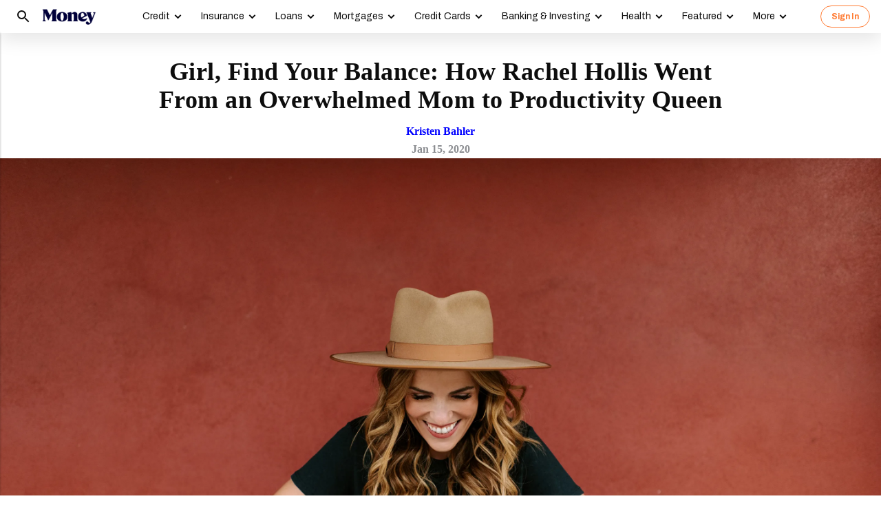

--- FILE ---
content_type: application/javascript; charset=UTF-8
request_url: https://money.com/money/dist/main.js?v=20260106
body_size: 6781
content:
!function(){"use strict";var e=function(e){return e.toLowerCase().replace(/[^a-zA-Z0-9]+(.)/g,(function(e,t){return t.toUpperCase()}))};var t=function(e){var t=parseFloat(getComputedStyle(e,null).height.replace("px",""));return isNaN(t)?e.getBoundingClientRect().height:t},n=function(e){return null===e.offsetParent},r=function(e,t){var n,r,i,o,a=arguments.length>2&&void 0!==arguments[2]?arguments[2]:{leading:!1,trailing:!0},c=0;a||(a={});var s=function(){c=!1===a.leading?0:Date.now(),n=null,o=e.apply(r,i),n||(r=i=null)},l=function(){var l=Date.now();c||!1!==a.leading||(c=l);var u=t-(l-c);return r=this,i=arguments,u<=0||u>t?(clearTimeout(n),n=null,c=l,o=e.apply(r,i),n||(r=i=null)):n||!1===a.trailing||(n=setTimeout(s,u)),o};return l.cancel=function(){clearTimeout(n),c=0,n=r=i=null},l},i=e,o=function(e){return e.reduce((function(e,t){return e.concat(t)}),[])},a=t,c=function(e){"loading"!==document.readyState?e():document.addEventListener("DOMContentLoaded",e)},s={instagram:function(e){return"https://api.instagram.com/oembed?url=https://instagr.am/p/".concat(e,"/&omitscript=true&maxwidth=600")},twitter:function(e){return"https://api.twitter.com/1/statuses/oembed.json?url=https://twitter.com/twitter/status/".concat(e,"&omitscript=true&maxwidth=520&align=center")},"facebook-post":function(e){return"https://apps.facebook.com/plugins/post/oembed.json/?url=".concat(e,"&omitscript=true")},"facebook-video":function(e){return"https://apps.facebook.com/plugins/video/oembed.json/?url=".concat(e,"&omitscript=true")}},l=function(e){var t,n=e,r=e.dataset.embedType,i=new XMLHttpRequest;e.dataset.embedId?t=s[r](encodeURIComponent(e.dataset.embedId)):e.dataset.embedUrl&&(t=s[r](encodeURIComponent(e.dataset.embedUrl))),i.open("GET","https://dfxzeh0f5bej2.cloudfront.net/"+t,!0),i.onreadystatechange=function(){if(4===i.readyState&&200===i.status){var e=JSON.parse(i.responseText);e.html&&(n.innerHTML=e.html,"twitter"===r&&void 0!==window.twttr?window.twttr.widgets.load(n):"instagram"===r&&void 0!==window.instgrm&&window.instgrm.Embeds.process())}},i.send(null)};function u(e){return u="function"==typeof Symbol&&"symbol"==typeof Symbol.iterator?function(e){return typeof e}:function(e){return e&&"function"==typeof Symbol&&e.constructor===Symbol&&e!==Symbol.prototype?"symbol":typeof e},u(e)}function d(e,t){for(var n=0;n<t.length;n++){var r=t[n];r.enumerable=r.enumerable||!1,r.configurable=!0,"value"in r&&(r.writable=!0),Object.defineProperty(e,f(r.key),r)}}function f(e){var t=function(e){if("object"!=u(e)||!e)return e;var t=e[Symbol.toPrimitive];if(void 0!==t){var n=t.call(e,"string");if("object"!=u(n))return n;throw new TypeError("@@toPrimitive must return a primitive value.")}return String(e)}(e);return"symbol"==u(t)?t:t+""}var m=function(){return function(e,t){return t&&d(e.prototype,t),Object.defineProperty(e,"prototype",{writable:!1}),e}((function e(){!function(e,t){if(!(e instanceof t))throw new TypeError("Cannot call a class as a function")}(this,e),this.slideIndex=1}),[{key:"plusSlides",value:function(e){this.slideIndex=this.slideIndex+e,this.showSlides(this.slideIndex)}},{key:"showSlides",value:function(e){var t,n=document.getElementsByClassName("img-wrapper");for(e>n.length&&(this.slideIndex=1),e<1&&(this.slideIndex=n.length),t=0;t<n.length;t++)n[t].style.display="none";var r=n[this.slideIndex-1].querySelector(".media-img img");n[this.slideIndex-1].style.display="block",r.src||(r.src=r.dataset.src),document.querySelector(".current.js-current").innerHTML=this.slideIndex,document.querySelector(".js-caption").innerHTML=r.alt}}])}();function p(t,n){return(t.dataset[e(n)]?t.dataset[e(n)].toString():"").replace(/"/g,"&quot;")}function v(){var t=document.querySelectorAll(".component.lazy-image");if("IntersectionObserver"in window){var r=new IntersectionObserver((function(t){t.forEach((function(t){if(t.isIntersecting){var i=t.target;i.classList.contains("rendered")||function(t){if(!n(t)){var r=t.dataset.src;if(r){var i=r,o=p(t,"alt"),a=p(t,"title"),c=t.dataset.width,s=document.createElement("img");s.addEventListener("error",(function(e){console.log("error loading ".concat(i,", replacing src with placeholder.")),s.src="/img/icons/generic-image.svg"}),{once:!0}),s.addEventListener("load",(function(){t.classList.add("image-loaded")}),{once:!0}),s.setAttribute("src",i),s.setAttribute("alt",o),s.setAttribute("title",a),c&&s.setAttribute("style","width: ".concat(c,"px")),t.classList.add("rendered");var l=t.querySelector(".js-image-link");l=l||t.querySelector(".js-inner-container");var u=t.dataset[e("element-width")];u&&(t.setAttribute("style","max-width: ".concat(u,"; width: 100%;")),l.setAttribute("style","width: 100%;"),s.setAttribute("style","width: 100%;")),l.insertBefore(s,l.firstChild)}}}(i),r.unobserve(i)}}))}),{rootMargin:"200px 0px 200px 0px"});t.forEach((function(e){r.observe(e)}))}}function h(e){return h="function"==typeof Symbol&&"symbol"==typeof Symbol.iterator?function(e){return typeof e}:function(e){return e&&"function"==typeof Symbol&&e.constructor===Symbol&&e!==Symbol.prototype?"symbol":typeof e},h(e)}function y(e,t){if(!(e instanceof t))throw new TypeError("Cannot call a class as a function")}function g(e,t){for(var n=0;n<t.length;n++){var r=t[n];r.enumerable=r.enumerable||!1,r.configurable=!0,"value"in r&&(r.writable=!0),Object.defineProperty(e,w(r.key),r)}}function b(e,t,n){return t&&g(e.prototype,t),n&&g(e,n),Object.defineProperty(e,"prototype",{writable:!1}),e}function w(e){var t=function(e){if("object"!=h(e)||!e)return e;var t=e[Symbol.toPrimitive];if(void 0!==t){var n=t.call(e,"string");if("object"!=h(n))return n;throw new TypeError("@@toPrimitive must return a primitive value.")}return String(e)}(e);return"symbol"==h(t)?t:t+""}var S=function(){return b((function e(){y(this,e),this.listeners=[]}),[{key:"addListener",value:function(e){this.listeners.push(e)}},{key:"publishTopic",value:function(){for(var e=0;e<this.listeners.length;e++)this.listeners[e].apply(this,arguments)}}])}(),L=function(){return b((function e(){y(this,e),this.topics={},this.topicId=-1}),[{key:"subscribe",value:function(e,t){if("function"!=typeof t||"string"!=typeof e)return!1;this.topics.hasOwnProperty(e)||(this.topics[e]=new S(e)),this.topics[e].addListener(t)}},{key:"publish",value:function(e,t){if(!this.topics.hasOwnProperty(e))return!1;try{this.topics[e].publishTopic(t)}catch(e){return console.error("publish event error: ",e),!0}return!0}},{key:"findTopic",value:function(e){return!!this.topics.hasOwnProperty(e)}}])}(),E=new L,k="global:click",T="global:scroll";function q(){Array.prototype.forEach.call(document.querySelectorAll(".component.line-clamp"),(function(e){if(e.classList.contains("clamped"))return null;var t,n,r,o=e.children[0];if(o){var c=a(e)<a(o)&&a(e)>0?a(e):(t=o,n=e.dataset.lines||3,r=getComputedStyle(t,null).fontSize,Math.floor(1.3*parseInt(r.replace("px",""),10))*n);if(e.classList.add("clamped"),a(o)>c&&function(e,t){for(var n=t,r=n/4;a(e)>n+r;)e.textContent=e.textContent.replace(/\W*\s(\S)*$/,"...")}(o,c),e.dataset.link){var s={aria:e.dataset[i("link-aria")]?e.dataset[i("link-aria")]:e.dataset.link,text:e.dataset.link,cms_id:e.dataset[i("cms-id")],extra_classes:e.dataset[i("extra-classes")]},l=' <a class="link-view '.concat(s.extra_classes,'" ').concat(s.cms_id&&'data-cms-id="'.concat(s.cms_id,'"'),' href="#" aria-label="').concat(s.aria,'">').concat(s.text,"</a>");o.appendChild(l)}}return null}))}function A(){var e=document.querySelector("header.navigation");e&&e.classList.toggle("menu-open")}function C(e,n,r){r||(r=0);var i=window.pageYOffset,o=i+Math.max(document.documentElement.clientHeight||0,innerHeight||0),a=e.getBoundingClientRect().top,c=a+t(e)+r;return!0===n?i<a&&o>c:a<=o&&c>=i}var x,I=-1,j=function(e){addEventListener("pageshow",(function(t){t.persisted&&(I=t.timeStamp,e(t))}),!0)},P=function(){var e=self.performance&&performance.getEntriesByType&&performance.getEntriesByType("navigation")[0];if(e&&e.responseStart>0&&e.responseStart<performance.now())return e},M=function(){var e=P();return e&&e.activationStart||0},O=function(e,t){var n=P(),r="navigate";return I>=0?r="back-forward-cache":n&&(document.prerendering||M()>0?r="prerender":document.wasDiscarded?r="restore":n.type&&(r=n.type.replace(/_/g,"-"))),{name:e,value:void 0===t?-1:t,rating:"good",delta:0,entries:[],id:"v4-".concat(Date.now(),"-").concat(Math.floor(8999999999999*Math.random())+1e12),navigationType:r}},H=function(e,t,n){try{if(PerformanceObserver.supportedEntryTypes.includes(e)){var r=new PerformanceObserver((function(e){Promise.resolve().then((function(){t(e.getEntries())}))}));return r.observe(Object.assign({type:e,buffered:!0},n||{})),r}}catch(e){}},_=function(e,t,n,r){var i,o;return function(a){t.value>=0&&(a||r)&&((o=t.value-(i||0))||void 0===i)&&(i=t.value,t.delta=o,t.rating=function(e,t){return e>t[1]?"poor":e>t[0]?"needs-improvement":"good"}(t.value,n),e(t))}},z=function(e){requestAnimationFrame((function(){return requestAnimationFrame((function(){return e()}))}))},R=function(e){document.addEventListener("visibilitychange",(function(){"hidden"===document.visibilityState&&e()}))},B=function(e){var t=!1;return function(){t||(e(),t=!0)}},N=-1,D=function(){return"hidden"!==document.visibilityState||document.prerendering?1/0:0},$=function(e){"hidden"===document.visibilityState&&N>-1&&(N="visibilitychange"===e.type?e.timeStamp:0,F())},U=function(){addEventListener("visibilitychange",$,!0),addEventListener("prerenderingchange",$,!0)},F=function(){removeEventListener("visibilitychange",$,!0),removeEventListener("prerenderingchange",$,!0)},W=function(){return N<0&&(N=D(),U(),j((function(){setTimeout((function(){N=D(),U()}),0)}))),{get firstHiddenTime(){return N}}},Y=function(e){document.prerendering?addEventListener("prerenderingchange",(function(){return e()}),!0):e()},G=[1800,3e3],J=[.1,.25],X=0,Z=1/0,K=0,Q=function(e){e.forEach((function(e){e.interactionId&&(Z=Math.min(Z,e.interactionId),K=Math.max(K,e.interactionId),X=K?(K-Z)/7+1:0)}))},V=function(){return x?X:performance.interactionCount||0},ee=function(){"interactionCount"in performance||x||(x=H("event",Q,{type:"event",buffered:!0,durationThreshold:0}))},te=[],ne=new Map,re=0,ie=[],oe=function(e){if(ie.forEach((function(t){return t(e)})),e.interactionId||"first-input"===e.entryType){var t=te[te.length-1],n=ne.get(e.interactionId);if(n||te.length<10||e.duration>t.latency){if(n)e.duration>n.latency?(n.entries=[e],n.latency=e.duration):e.duration===n.latency&&e.startTime===n.entries[0].startTime&&n.entries.push(e);else{var r={id:e.interactionId,latency:e.duration,entries:[e]};ne.set(r.id,r),te.push(r)}te.sort((function(e,t){return t.latency-e.latency})),te.length>10&&te.splice(10).forEach((function(e){return ne.delete(e.id)}))}}},ae=function(e){var t=self.requestIdleCallback||self.setTimeout,n=-1;return e=B(e),"hidden"===document.visibilityState?e():(n=t(e),R(e)),n},ce=[200,500],se=[2500,4e3],le={};new Date,function(e,t){t=t||{},function(e,t){t=t||{},Y((function(){var n,r=W(),i=O("FCP"),o=H("paint",(function(e){e.forEach((function(e){"first-contentful-paint"===e.name&&(o.disconnect(),e.startTime<r.firstHiddenTime&&(i.value=Math.max(e.startTime-M(),0),i.entries.push(e),n(!0)))}))}));o&&(n=_(e,i,G,t.reportAllChanges),j((function(r){i=O("FCP"),n=_(e,i,G,t.reportAllChanges),z((function(){i.value=performance.now()-r.timeStamp,n(!0)}))})))}))}(B((function(){var n,r=O("CLS",0),i=0,o=[],a=function(e){e.forEach((function(e){if(!e.hadRecentInput){var t=o[0],n=o[o.length-1];i&&e.startTime-n.startTime<1e3&&e.startTime-t.startTime<5e3?(i+=e.value,o.push(e)):(i=e.value,o=[e])}})),i>r.value&&(r.value=i,r.entries=o,n())},c=H("layout-shift",a);c&&(n=_(e,r,J,t.reportAllChanges),R((function(){a(c.takeRecords()),n(!0)})),j((function(){i=0,r=O("CLS",0),n=_(e,r,J,t.reportAllChanges),z((function(){return n()}))})),setTimeout(n,0))})))}(console.log),function(e,t){"PerformanceEventTiming"in self&&"interactionId"in PerformanceEventTiming.prototype&&(t=t||{},Y((function(){var n;ee();var r,i=O("INP"),o=function(e){ae((function(){e.forEach(oe);var t=function(){var e=Math.min(te.length-1,Math.floor((V()-re)/50));return te[e]}();t&&t.latency!==i.value&&(i.value=t.latency,i.entries=t.entries,r())}))},a=H("event",o,{durationThreshold:null!==(n=t.durationThreshold)&&void 0!==n?n:40});r=_(e,i,ce,t.reportAllChanges),a&&(a.observe({type:"first-input",buffered:!0}),R((function(){o(a.takeRecords()),r(!0)})),j((function(){re=V(),te.length=0,ne.clear(),i=O("INP"),r=_(e,i,ce,t.reportAllChanges)})))})))}(console.log),function(e,t){t=t||{},Y((function(){var n,r=W(),i=O("LCP"),o=function(e){t.reportAllChanges||(e=e.slice(-1)),e.forEach((function(e){e.startTime<r.firstHiddenTime&&(i.value=Math.max(e.startTime-M(),0),i.entries=[e],n())}))},a=H("largest-contentful-paint",o);if(a){n=_(e,i,se,t.reportAllChanges);var c=B((function(){le[i.id]||(o(a.takeRecords()),a.disconnect(),le[i.id]=!0,n(!0))}));["keydown","click"].forEach((function(e){addEventListener(e,(function(){return ae(c)}),!0)})),R(c),j((function(r){i=O("LCP"),n=_(e,i,se,t.reportAllChanges),z((function(){i.value=performance.now()-r.timeStamp,le[i.id]=!0,n(!0)}))}))}}))}(console.log);var ue={"embed-instagram":function(){var e="instagram-script";if(!document.getElementById(e)){var t=document.createElement("script");t.id=e,t.async=!0,t.defer=!0,t.src="//platform.instagram.com/en_US/embeds.js",document.body.appendChild(t)}Array.prototype.slice.call(document.getElementsByClassName("js-embed-instagram")).forEach((function(e){e.childNodes.length||l(e)}))},"embed-playbuzz":function(){if("undefined"==typeof PlayBuzz){var e=document.createElement("script");e.src="https://cdn.playbuzz.com/widget/feed.js",document.body.appendChild(e)}},"embed-twitter":function(){var e="twitter-script";if(!document.getElementById(e)){var t=document.createElement("script");t.id=e,t.src="//platform.twitter.com/widgets.js",document.body.appendChild(t)}Array.prototype.slice.call(document.getElementsByClassName("js-embed-twitter")).forEach((function(e){e.childNodes.length||l(e)}))},gallery:function(){var e=new m;e.showSlides(1),document.querySelector(".slide-nav .prev").addEventListener("click",(function(){return e.plusSlides(-1)})),document.querySelector(".slide-nav .next").addEventListener("click",(function(){return e.plusSlides(1)})),document.addEventListener("keyup",(function(t){switch(t.keyCode){case 37:return e.plusSlides(-1);case 39:return e.plusSlides(1);default:return null}}))},"lazy-image":function(){"loading"!==document.readyState?v():document.addEventListener("DOMContentLoaded",v)},"line-clamp":function(){E.subscribe("global:rerender-all",(function(){return q()})),q();var e=0,t=setInterval((function(){4===e&&window.clearInterval(t),e+=1,q()}),750)},"navigation-marquee":function(){var e=document.querySelector(".navigation-marquee");if(e){E.subscribe(k,(function(t){if("onetrust-consent-sdk"!==t.currentTarget.id){t.event;var n=t.$target.closest("button");if(n){Array.prototype.forEach.call(e.querySelectorAll("[data-class]"),(function(t){e.classList.remove(t.dataset.class)}));var r=n.dataset.class;e.classList.add(r)}}}));var n=e.querySelectorAll(".caption");E.subscribe(T,(function(){var r=!1;Array.prototype.forEach.call(n,(function(e){(function(e,n,r){r||(r=0);var i=window.pageYOffset,o=i+Math.max(document.documentElement.clientHeight||0,innerHeight||0),a=e.getBoundingClientRect().top,c=a+t(e)+r;return a<=o&&c>=i})(e,0,-35)&&(r=!0)})),r?e.classList.remove("scrolled"):e.classList.add("scrolled")}))}},"navigation-new":function(){E.subscribe(k,(function(e){e.event;var t=e.$target,n=(e.options,document.querySelector("header.navigation")),r=t.closest("header.navigation"),i=document.querySelector(".navigation .menu-footer");if(r){var o=t.closest("button");if(o)if(o.classList.contains("search")||o.classList.contains("close-search"))!function(){var e=document.querySelector("header.navigation");e&&(e.classList.toggle("search-open"),e.querySelector("input.search-field").focus())}();else if(o.classList.contains("menu"))A();else if(o.classList.contains("panel-toggle")){var a=o.closest(".section");a&&a.classList.add("open"),i&&i.classList.add("open");var c=n.querySelectorAll(".hamburger .section .panel-toggle");Array.prototype.forEach.call(c,(function(e){e.style.display="none"}))}else if(o.classList.contains("panel-back")){var s=o.closest(".section");s&&s.classList.remove("open"),i&&i.classList.remove("open");var l=n.querySelectorAll(".hamburger .section .panel-toggle");Array.prototype.forEach.call(l,(function(e){e.style.display="flex"}))}}}));var e=document.querySelector("#homepage-v2 .home-header .logo");e||(e=document.querySelector("#homepage-data-breach-header-v1 .logo svg"));var t=document.querySelector("header.navigation");e&&(E.subscribe(T,(function(){C(e,!1,-50)?t.classList.add("homepage-logo-visible"):t.classList.remove("homepage-logo-visible")})),C(e,!1,-50)?t.classList.add("homepage-logo-visible"):t.classList.remove("homepage-logo-visible")),setTimeout((function(){try{document.querySelector("header.navigation nav.main, header.navigation nav.menu").classList.add("can-animate")}catch(e){}}),0);var n=null;function r(e){var t=e.querySelector(".dropdown"),r=e.querySelector(".dropdown-mask");r&&(t.scrollHeight-t.scrollTop-t.clientHeight<20?n||(r.style.opacity="0",n=setTimeout((function(){r.style.zIndex="-1",n=null}),300)):t.scrollHeight-t.scrollTop-t.clientHeight>30&&n&&(clearTimeout(n),n=null,r.style.zIndex="",r.style.opacity=""))}var i=document.querySelector("header.navigation");if(i){var o=i.querySelector("header.navigation nav.main"),a=(o.querySelector("ul.sections"),Array.prototype.slice.call(o.querySelectorAll("ul.sections > li.section")));window.addEventListener("load",(function(){a.map((function(e,t){var n=!1;e.addEventListener("mouseenter",(function(){n=!0,window.setTimeout((function(){n&&(e.classList.contains("pinned")||(a.map((function(t){if(t===e){var n=t.querySelector(".dropdown"),i=t.querySelector(".dropdown-mask");n.style.left="".concat(t.clientWidth/2+t.offsetLeft,"px"),t.classList.add("hover"),i||n.clientHeight<n.scrollHeight&&((i=document.createElement("div")).classList.add("dropdown-mask"),i.style.left="".concat(t.clientWidth/2+t.offsetLeft,"px"),t.append(i),r(e))}else t.classList.remove("hover");t.classList.remove("pinned"),t.classList.remove("pinned-off")})),i.classList.add("in-hover"),i.classList.remove("in-pinned")))}),200)})),e.addEventListener("mouseleave",(function(){n=!1,window.setTimeout((function(){n||(e.classList.remove("hover"),i.classList.remove("in-hover"))}),200)})),e.querySelector(".dropdown").addEventListener("scroll",(function(t){r(e)})),e.querySelector("button").addEventListener("click",(function(){e.classList.contains("pinned")?(e.classList.remove("pinned"),e.classList.add("pinned-off"),i.classList.remove("in-pinned")):(e.classList.add("pinned"),e.classList.remove("pinned-off"),i.classList.add("in-pinned"))}))}))})),document.addEventListener("click",(function(e){e.target.closest("header.navigation nav.main ul.sections > li.section")||(i.classList.remove("in-pinned"),a.map((function(e){e.classList.remove("pinned"),e.classList.remove("pinned-off")})))}));var c=i.querySelector(".menu-overlay");c&&c.addEventListener("click",A)}},share:function(){var e=document.querySelector("[data-element-behavior=share]"),t=document.querySelector("[data-element-dom=share-modal]");if(e&&t){var n=t.querySelector("[data-element-behavior=close-share-modal]"),r=t.querySelector("[data-element-behavior=copy-link]");e.addEventListener("click",(function(n){if(navigator.share){var r=e.getAttribute("data-element-share-title"),i=e.getAttribute("data-element-share-url");navigator.share({title:r,url:i}).then((function(){console.log("Thanks for sharing")})).catch(console.error)}else console.log("fallback"),t.style.display="block",t.classList.add("share__modal--is-open")})),n.addEventListener("click",(function(e){t.style.display="none",t.classList.remove("share__modal--is-open")})),r.addEventListener("click",(function(e){var n=t.querySelector(".link__url"),r=window.getSelection();r.removeAllRanges();var i=document.createRange();i.selectNodeContents(n),r.addRange(i),document.execCommand("copy"),r.removeAllRanges();var o=t.querySelector(".bubble");o.style.display="block",window.setTimeout((function(){o.style.display="none"}),3e3)}))}}},de=["navigation-new","lazy-image"];function fe(e,t){var n="undefined"!=typeof Symbol&&e[Symbol.iterator]||e["@@iterator"];if(!n){if(Array.isArray(e)||(n=function(e,t){if(e){if("string"==typeof e)return me(e,t);var n={}.toString.call(e).slice(8,-1);return"Object"===n&&e.constructor&&(n=e.constructor.name),"Map"===n||"Set"===n?Array.from(e):"Arguments"===n||/^(?:Ui|I)nt(?:8|16|32)(?:Clamped)?Array$/.test(n)?me(e,t):void 0}}(e))||t&&e&&"number"==typeof e.length){n&&(e=n);var r=0,i=function(){};return{s:i,n:function(){return r>=e.length?{done:!0}:{done:!1,value:e[r++]}},e:function(e){throw e},f:i}}throw new TypeError("Invalid attempt to iterate non-iterable instance.\nIn order to be iterable, non-array objects must have a [Symbol.iterator]() method.")}var o,a=!0,c=!1;return{s:function(){n=n.call(e)},n:function(){var e=n.next();return a=e.done,e},e:function(e){c=!0,o=e},f:function(){try{a||null==n.return||n.return()}finally{if(c)throw o}}}}function me(e,t){(null==t||t>e.length)&&(t=e.length);for(var n=0,r=Array(t);n<t;n++)r[n]=e[n];return r}var pe={load:function(){E.subscribe(k,(function(e){var t=e.event,n=e.$target;e.options,n.closest(".util.eu-data-subject-requests")&&(t.preventDefault(),window.location.href="https://www.adpractitioners.com/eu-data-request?site=money.com")}))}};c((function(){document.addEventListener("click",(function(e,t){E.publish(k,{event:e,$target:e.target,options:t})})),document.addEventListener("touchmove",(function(e,t){return E.publish("global:touchmove",{event:e,$target:e.target,options:t})})),window.addEventListener("load",(function(e,t){return E.publish("global:page_loaded",{event:e,$target:e.target,options:t})})),document.addEventListener("scroll",r((function(){return E.publish(T,{})}),200)),function(){var e,t=Array.prototype.slice.call(document.querySelectorAll(".component")),n=o(t.map((function(e){return e.className.split(" ")}))),r=[],i=fe(de);try{for(i.s();!(e=i.n()).done;){var a=e.value;r.push(a)}}catch(e){i.e(e)}finally{i.f()}if(n&&n.length>0){var c,s=fe(n);try{for(s.s();!(c=s.n()).done;){var l=c.value;r.push(l)}}catch(e){s.e(e)}finally{s.f()}}for(var u=0,d=r;u<d.length;u++){var f=d[u];ue[f]&&ue[f]()}}(),[pe].map((function(e){return e.load()})),function(){for(var e=document.querySelectorAll("main a"),t=0;t<e.length;t++){var n=e[t];""!==n.hostname&&n.hostname!==location.hostname&&(n.classList.add("external-link"),n.setAttribute("target","_blank"),n.setAttribute("aria-describedby","external-disclaimer"),void 0===n.getAttribute("title")&&n.setAttribute("title","(opens new window)"))}}()}))}();
//# sourceMappingURL=main.js.map

--- FILE ---
content_type: application/javascript; charset=UTF-8
request_url: https://money.com/dist/js/paysub.js?v=20260106
body_size: 1501
content:
!function(){"use strict";function e(t){return e="function"==typeof Symbol&&"symbol"==typeof Symbol.iterator?function(e){return typeof e}:function(e){return e&&"function"==typeof Symbol&&e.constructor===Symbol&&e!==Symbol.prototype?"symbol":typeof e},e(t)}function t(e,t){var r=Object.keys(e);if(Object.getOwnPropertySymbols){var n=Object.getOwnPropertySymbols(e);t&&(n=n.filter((function(t){return Object.getOwnPropertyDescriptor(e,t).enumerable}))),r.push.apply(r,n)}return r}function r(t,r,n){return(r=function(t){var r=function(t){if("object"!=e(t)||!t)return t;var r=t[Symbol.toPrimitive];if(void 0!==r){var n=r.call(t,"string");if("object"!=e(n))return n;throw new TypeError("@@toPrimitive must return a primitive value.")}return String(t)}(t);return"symbol"==e(r)?r:r+""}(r))in t?Object.defineProperty(t,r,{value:n,enumerable:!0,configurable:!0,writable:!0}):t[r]=n,t}document.addEventListener("DOMContentLoaded",(function(){var e=document.querySelector("#paysub");if(e){setTimeout((function(){e.style.display=""}),1e3),setTimeout((function(){s=!0,c&&f()}),3e3);var n=e.querySelector("form"),o=n.querySelector(".sub-form"),i=n.querySelector(".form-error"),a=n.querySelector(".recaptcha-checkbox-con"),s=!1,c=!1,u="/subscribe/"+(/[^w]draft=/i.test(window.location.search)?"?draft=true":"");e.querySelector(".close").addEventListener("click",(function(){m()}));var l=function(e){e?o.classList.add("loading"):o.classList.remove("loading"),[].slice.call(n.elements).map((function(t){~["input","select","textarea","button"].indexOf(t.tagName.toLowerCase())&&(t.disabled=!!e)}))},d=function(e){e?(o.classList.add("has-error"),i.classList.add("has-error"),i.innerText=e):(o.classList.remove("has-error"),i.classList.remove("has-error"),i.innerText="")};reCaptchaClient.renderCheckbox(a,(function(){c=!0,s&&setTimeout((function(){f()}),500)})),n.addEventListener("submit",(function(e){e.preventDefault(),e.stopPropagation(),d();var o=n.elements.subscribe_email?n.elements.subscribe_email.value:"",i=n.elements.subscribe_list?n.elements.subscribe_list.value:"",s=p("utm_campaign"),c=p("utm_medium"),f=p("utm_content"),b=p("utm_source"),y=p("utm_term");if(o&&i){var w={subscribe_email:o,subscribe_list:i,utm_campaign:s,utm_medium:c,utm_content:f,utm_source:b,utm_term:y},v=new XMLHttpRequest;v.open("POST",u,!0),v.setRequestHeader("Content-type","application/json"),v.onload=function(){if(l(),200===v.status)try{var e=JSON.parse(v.responseText);"success"===e.status?function(){window.dataLayer=window.dataLayer||[],window.dataLayer.push({event:"subscribe",form_type:"sub_subscribe_success"});try{var e=document.cookie.split("; ").find((function(e){return e.startsWith("encoded_id=")})).split("=")[1];e&&(window.dataLayer.some((function(t){return t.user_id&&t.user_id===e}))||window.dataLayer.push({user_id:e}))}catch(e){console.error(e)}var t="/subscribe/all_set/"+(/[^w]draft=/i.test(window.location.search)?"?draft=true":""),r=new URL(window.location.href);r.searchParams.has("utm_campaign")&&(-1===t.indexOf("?")?t+="?":t+="&",t+="campaign_config="+encodeURIComponent(r.searchParams.get("utm_campaign"))),window.setTimeout((function(){window.open(t,"_blank"),m()}),100)}():e.error?"reCaptchaV3Failed"===e.error?reCaptchaClient.renderCheckbox(a):"need_verify"===e.error?function(e){window.dataLayer=window.dataLayer||[],window.dataLayer.push(function(e){for(var n=1;n<arguments.length;n++){var o=null!=arguments[n]?arguments[n]:{};n%2?t(Object(o),!0).forEach((function(t){r(e,t,o[t])})):Object.getOwnPropertyDescriptors?Object.defineProperties(e,Object.getOwnPropertyDescriptors(o)):t(Object(o)).forEach((function(t){Object.defineProperty(e,t,Object.getOwnPropertyDescriptor(o,t))}))}return e}({event:"subscribe_need_verify"},e));var n="/subscribe/almost_done/"+(/[^w]draft=/i.test(window.location.search)?"?draft=true":"");window.setTimeout((function(){window.open(n,"_blank"),m()}),100)}(w):d(e.error):d("Unknow Error, Please try again or contact us if you keep running into this error.")}catch(e){d("Result Error, Please try again or contact us if you keep running into this error.")}else d("Server Error, Please try again or contact us if you keep running into this error.")},v.onerror=function(e){l(),d("Network Error, Please check your network and try again.")},l(!0),reCaptchaClient.verify(a,"subscribe_sub",(function(e,t){e?(d("Please complete the captcha to proceed."),l()):(w=t(w),v.send(JSON.stringify(w)))}))}else o?i||d("List is required."):d("Email is required.")}))}function f(){document.body.classList.contains("open-pw")||document.body.classList.add("open-pw")}function m(){document.body.classList.remove("open-pw")}function p(e,t){t=t||window.location.href;var r=new RegExp("[?&]"+e+"=([^&#]*)").exec(window.location.href);return null==r?null:decodeURI(r[1])||0}}))}();
//# sourceMappingURL=paysub.js.map

--- FILE ---
content_type: application/javascript; charset=UTF-8
request_url: https://money.com/dist/js/money_user.js?v=20260106
body_size: 5446
content:
!function(){"use strict";function e(t){return e="function"==typeof Symbol&&"symbol"==typeof Symbol.iterator?function(e){return typeof e}:function(e){return e&&"function"==typeof Symbol&&e.constructor===Symbol&&e!==Symbol.prototype?"symbol":typeof e},e(t)}function t(e){var r="function"==typeof Map?new Map:void 0;return t=function(e){if(null===e||!function(e){try{return-1!==Function.toString.call(e).indexOf("[native code]")}catch(t){return"function"==typeof e}}(e))return e;if("function"!=typeof e)throw new TypeError("Super expression must either be null or a function");if(void 0!==r){if(r.has(e))return r.get(e);r.set(e,t)}function t(){return function(e,t,i){if(n())return Reflect.construct.apply(null,arguments);var r=[null];r.push.apply(r,t);var a=new(e.bind.apply(e,r));return i&&o(a,i.prototype),a}(e,arguments,i(this).constructor)}return t.prototype=Object.create(e.prototype,{constructor:{value:t,enumerable:!1,writable:!0,configurable:!0}}),o(t,e)},t(e)}function n(){try{var e=!Boolean.prototype.valueOf.call(Reflect.construct(Boolean,[],(function(){})))}catch(e){}return(n=function(){return!!e})()}function o(e,t){return o=Object.setPrototypeOf?Object.setPrototypeOf.bind():function(e,t){return e.__proto__=t,e},o(e,t)}function i(e){return i=Object.setPrototypeOf?Object.getPrototypeOf.bind():function(e){return e.__proto__||Object.getPrototypeOf(e)},i(e)}var r=function(t){function r(){return function(e,t){if(!(e instanceof t))throw new TypeError("Cannot call a class as a function")}(this,r),function(t,o,r){return o=i(o),function(t,n){if(n&&("object"==e(n)||"function"==typeof n))return n;if(void 0!==n)throw new TypeError("Derived constructors may only return object or undefined");return function(e){if(void 0===e)throw new ReferenceError("this hasn't been initialised - super() hasn't been called");return e}(t)}(t,n()?Reflect.construct(o,r||[],i(t).constructor):o.apply(t,r))}(this,r,arguments)}return function(e,t){if("function"!=typeof t&&null!==t)throw new TypeError("Super expression must either be null or a function");e.prototype=Object.create(t&&t.prototype,{constructor:{value:e,writable:!0,configurable:!0}}),Object.defineProperty(e,"prototype",{writable:!1}),t&&o(e,t)}(r,t),a=r,Object.defineProperty(a,"prototype",{writable:!1}),a;var a}(t(Error));r.prototype.name="InvalidTokenError";var a=function(e,t){var n=this;t=t||{},e&&(n.EL_ROOT=e,n.BUTTON_WIDTH=t.buttonWidth||230,n.GOOGOLE_CLIENT_ID=t.googleClientId||"1089886250762-5rufmjhrmcabbm30i3n1fjdu0g2de726.apps.googleusercontent.com",n.GOOGOLE_BUTTON_ID=t.googleButtonId||"siw-google-btn",n.onLoginedCb="function"==typeof t.onLoginedCb?t.onLoginedCb:function(){},n.onLogoutCb="function"==typeof t.onLogoutCb?t.onLogoutCb:function(){},n.onSIWGoogleInitCb="function"==typeof t.onSIWGoogleInitCb?t.onSIWGoogleInitCb:function(){},n.onSIWGoogleCb="function"==typeof t.onSIWGoogleCb?t.onSIWGoogleCb:function(){},n.onSIWGoogleCompleteEfcb="function"==typeof t.onSIWGoogleCompleteEfcb?t.onSIWGoogleCompleteEfcb:function(){},n.requireLoginPaths=["/user/","/user/change-password/"],n.requireLogoutPaths=["/user/forgot-password/","/user/reset-password/"])};a.prototype.init=function(){var e=this;e.api=MoneyUserApi,e.api.whoami((function(t,n){e.EL_ROOT.classList.add("inited"),!t&&n?e.setLogined(n.data):(e.initSIWGoogle({}),"undefined"!=typeof google&&(window.matchMedia&&window.matchMedia("(max-width: 768px)").matches||google.accounts.id.prompt()))})),window.__initsiw=function(){if(!e.isLogined()){e.initSIWGoogle({});var t=document.getElementById(e.GOOGOLE_BUTTON_ID);e.renderSIWGoogleButton(t,{width:t.clientWidth>0?t.clientWidth:e.BUTTON_WIDTH})}},window.__initsiwTimer=setTimeout(window.__initsiw,8e3)},a.prototype.checkRefresh=function(e){var t=!!e,n=this.requireLoginPaths;t&&(n=this.requireLogoutPaths);for(var o=0;o<n.length;o++)n[o]===document.location.pathname&&window.location.reload()},a.prototype.setLogined=function(e){var t=this;t.EL_ROOT.classList.add("logined"),t.onLoginedCb(e),t.checkRefresh(!0)},a.prototype.setLogout=function(){var e=this;e.EL_ROOT.classList.remove("logined"),e.onLogoutCb(),e.checkRefresh()},a.prototype.isLogined=function(){return this.EL_ROOT.classList.contains("logined")},a.prototype.renderSIWGoogleButton=function(e,t){t=t||{},"undefined"!=typeof google&&google.accounts.id.renderButton(e,{theme:t.theme||e.dataset.theme||"outline",size:t.size||e.dataset.size||"large",width:t.width||e.dataset.width||288,click_listener:function(){"function"==typeof t.cb&&t.cb()}})},a.prototype.initSIWGoogle=function(e){if("inited"!==document.body.dataset.siw){var t=this;e=e||{},"undefined"!=typeof google&&(google.accounts.id.initialize({client_id:t.GOOGOLE_CLIENT_ID,callback:t.onSIWGoogle.bind(t),itp_support:!0,use_fedcm_for_prompt:!0}),"function"==typeof t.onSIWGoogleInitCb&&t.onSIWGoogleInitCb(),document.body.dataset.siw="inited")}},a.prototype.onSIWGoogle=function(e){var t=this,n=e.credential,o=function(e,t){if("string"!=typeof e)throw new r("Invalid token specified: must be a string");t||(t={});var n,o=!0===t.header?0:1,i=e.split(".")[o];if("string"!=typeof i)throw new r("Invalid token specified: missing part #".concat(o+1));try{n=function(e){var t=e.replace(/-/g,"+").replace(/_/g,"/");switch(t.length%4){case 0:break;case 2:t+="==";break;case 3:t+="=";break;default:throw new Error("base64 string is not of the correct length")}try{return function(e){return decodeURIComponent(atob(e).replace(/(.)/g,(function(e,t){var n=t.charCodeAt(0).toString(16).toUpperCase();return n.length<2&&(n="0"+n),"%"+n})))}(t)}catch(e){return atob(t)}}(i)}catch(e){throw new r("Invalid token specified: invalid base64 for part #".concat(o+1," (").concat(e.message,")"))}try{return JSON.parse(n)}catch(e){throw new r("Invalid token specified: invalid json for part #".concat(o+1," (").concat(e.message,")"))}}(n),i=o.email||"",a=o.given_name||"",s=o.family_name||"";t.onSIWGoogleCb(),t.api.siwg(i,a,s,n,(function(e,n){!e&&n&&(t.setLogined(n.data),t.signInDataTracking("google",n.data.is_new_user,window.siw_google_via),n.data.is_new_user&&t.signUpDataTracking("sign-up-wall"===window.siw_google_via)),t.onSIWGoogleCompleteEfcb(e,n)}))},a.prototype.signInDataTracking=function(e){var t=arguments.length>1&&void 0!==arguments[1]&&arguments[1],n=arguments.length>2&&void 0!==arguments[2]?arguments[2]:null;if(window.dispatchEvent(new CustomEvent("signin_changed")),window.dataLayer){c();var o={event:t?"sign_up":"log_in",method:e};n&&(o.sign_up_source=n),window.dataLayer.push(o)}},a.prototype.signUpDataTracking=function(){var e=arguments.length>0&&void 0!==arguments[0]&&arguments[0];if(window.dispatchEvent(new CustomEvent("signin_changed")),window.dataLayer){c();var t=window.location.pathname,n=t.startsWith("/es/")||"/es"===t?"es":"en";e?window.dataLayer.push({event:"subscribe",form_type:"money_user_signup_wall",lang:n}):window.dataLayer.push({event:"subscribe",form_type:"money_user_signup",lang:n})}},a.prototype.signUpActiveDataTracking=function(){var e=arguments.length>0&&void 0!==arguments[0]&&arguments[0];window.dataLayer&&(c(),window.location.pathname.startsWith("/es/"),e?window.dataLayer.push({event:"sign_up_email_activation",sign_up_email_activation_source:"sign-up-wall"}):window.dataLayer.push({event:"sign_up_email_activation"}))},window.MoneyUserApi={},MoneyUserApi.apiRoot="/user/api/",MoneyUserApi.query=function(e,t,n){var o="function"==typeof n?n:function(){},i=new XMLHttpRequest;i.open("POST",this.apiRoot+e+(/[^w]draft=/i.test(window.location.search)?"?draft=true":""),!0),i.setRequestHeader("Content-type","application/json"),i.setRequestHeader("Accept","application/json"),i.onload=function(){if(200===i.status)try{var e=JSON.parse(i.responseText);"success"===e.status?o(!1,e):o(e.error?new Error(e.error):new Error("Server error.")||!0)}catch(e){o(new Error("Failed to parse json."))}else o(new Error("Status error ("+i.status+")."))},i.onerror=function(e){o(new Error("Network error."))},i.send(JSON.stringify(t))},MoneyUserApi.whoami=function(e){var t="function"==typeof e?e:function(){};this.query("whoami",{},t)},MoneyUserApi.checkEmailExists=function(e,t){var n="function"==typeof t?t:function(){};this.query("signin_state",{email:e},n)},MoneyUserApi.withReferer=function(e){var t=window.location.toString(),n=new URL(t);n.hash="";var o=n.href;return Object.assign(e,{referer:o})},MoneyUserApi.signUp=function(e,t){var n="function"==typeof t?t:function(){};this.query("signup",e,n)},MoneyUserApi.signUpActive=function(e,t){var n="function"==typeof t?t:function(){};this.query("signup_active",e,n)},MoneyUserApi.signIn=function(e,t){var n="function"==typeof t?t:function(){};this.query("signin",e,n)},MoneyUserApi.signInState=function(e,t){var n="function"==typeof t?t:function(){};this.query("signin_state",e,n)},MoneyUserApi.siwg=function(e,t,n,o,i){var r="function"==typeof i?i:function(){};this.query("signin_with_google",this.withReferer({email:e,firstName:t,lastName:n,rawToken:o}),r)},MoneyUserApi.signOut=function(e){var t="function"==typeof e?e:function(){};this.query("signout",{},t)},MoneyUserApi.edit=function(e,t){var n="function"==typeof t?t:function(){};this.query("edit",e,n)},MoneyUserApi.changePassword=function(e,t,n){var o="function"==typeof n?n:function(){};this.query("change_password",{oldPassword:e,newPassword:t},o)},MoneyUserApi.forgetPassword=function(e,t){var n="function"==typeof t?t:function(){};this.query("forget_password",e,n)},MoneyUserApi.resetPassword=function(e,t,n){var o="function"==typeof n?n:function(){};this.query("reset_password",{password:e,token:t},o)};var s=function(e,t){var n=this;n.elRoot=e,n.contentSelector=t||".toast-message",n.elContent=e.querySelector(n.contentSelector),n.ready=n.elRoot&&n.elContent,n.timeoutHandler};function c(){if(!window.dataLayer)return console.log("refreshUid retry"),void setTimeout(c,500);try{var e=document.cookie.split(";").map((function(e){return e.trim()})).reduce((function(e,t){var n=t.split("=");return e[n[0]]=n[1],e}),{}).__mub,t=JSON.parse(decodeURIComponent(e)).uid;t&&window.dataLayer.push({user_id:t})}catch(e){}}s.prototype.show=function(e,t,n){var o=this;if(o.ready){var i=n||2;e&&o.hide((function(){o.elRoot.classList.add("show"),o.elContent.innerText=e,o.elContent.dataset.infoType=t||"",i&&(clearTimeout(o.timeoutHandler),o.timeoutHandler=window.setTimeout(o.hide.bind(o),1e3*i))}))}},s.prototype.hide=function(e){var t=this;if(t.ready){var n="function"==typeof e?e:function(){};t.elRoot.classList.contains("show")?(t.elRoot.classList.remove("show"),window.setTimeout((function(){n()}),350)):n()}},window.addEventListener("load",(function(){c();var e=document.querySelector(".money-user-box");if(e){var t=e.querySelector(".sw-third-party"),n=e.querySelector(".btn-toggle-signin"),o=e.querySelector(".btn-create-account"),i=e.querySelector(".signin-recaptcha-checkbox-con"),r=e.querySelector(".signup-recaptcha-checkbox-con"),u=e.querySelector(".btn-signout"),l=[].slice.call(e.querySelectorAll(".popups-con")),d=e.querySelector(".popups-signin"),p=d.querySelector(".popup-close"),f=d.querySelector("form"),g=d.querySelector(".sw-third-party-con"),w=e.querySelector(".popups-signup"),h=w.querySelector(".popup-close"),m=w.querySelector("form"),y=w.querySelector(".sw-third-party-con"),v=w.querySelector(".toggle-password label"),b=w.querySelector("#fe-signup-password"),L=w.querySelector(".password-errors"),_=e.querySelector(".toasts-con"),S=e.querySelector(".signup-success-con"),E=S.querySelector(".popup-close"),I=e.querySelector(".popup-user-menu .subs-manage-link"),C=function(e){var t="";return[].slice.call(e.classList).map((function(e){var n=/^page-status-(.*)/.exec(e);n&&(t=n[1])})),t},q=function(){return C(w)},T=function(e,t){[].slice.call(e.classList).map((function(t){/^page-status-/.test(t)&&e.classList.remove(t)})),[].slice.call(e.querySelector(".pages").querySelectorAll("a,input,button")).map((function(e){e.tabIndex=-1})),[].slice.call(e.querySelector(".page-"+t).querySelectorAll("a,input,button")).map((function(e){e.tabIndex=1})),e.classList.add("page-status-"+t)},O=function(e){return T(w,e)},k=function(e){window.setTimeout((function(){e.value||e.focus()}),350)},U=function(e){[].slice.call(e.elements).map((function(e){"INPUT"===e.tagName&&~["text","email","password","number"].indexOf(e.type)&&(e.value="")}))},A=function(e,t){var n=[].slice.call(e.elements);t?(e.classList.add("ajax-loading"),n.map((function(e){e.disabled=!0}))):(e.classList.remove("ajax-loading"),n.map((function(e){e.disabled=!1})))},R=window.show_sign_into_money_popup=function(){d.classList.add("show"),g.appendChild(t),f.querySelector(".submit-errors").classList.remove("has-error");var e=f.elements["signin-email"];k(e)},W=function(){w.classList.add("show"),y.appendChild(t),m.querySelector(".submit-errors").classList.remove("has-error");var e=m.elements["signup-email"];k(e)},x=function(){d.classList.remove("show")},G=function(){w.classList.remove("show")},j=function(){l.map((function(e){e.classList.remove("show")}))},M=function(e,t){if(e){var n=e.parentNode,o=n.querySelector(".err-msg");o||((o=document.createElement("div")).classList.add("err-msg"),n.appendChild(o)),void 0===t?n.classList.remove("has-error"):(o.innerText=t,n.classList.add("has-error"))}},P=function(e){if(e){e.dataset.vEmailInited||(e.addEventListener("keyup",(function(){(e.dataset.lastVal||void 0)!==e.value&&(e.dataset.lastVal=t,P(e))})),e.dataset.vEmailInited=1);var t=e.value;if(t){if(/^[\w.%+-]+@([a-zA-Z0-9-]+\.)+[a-zA-Z]{2,}$/.test((n=t)||"")&&n.toLowerCase())return M(e),!0;M(e,"Enter a valid email address")}else M(e,"Email is required.")}var n},N=function(e){if(e){e.dataset.vEmailInited||(e.addEventListener("keyup",(function(){(e.dataset.lastVal||void 0)!==e.value&&(e.dataset.lastVal=t,N(e))})),e.dataset.vEmailInited=1);var t=e.value,n=e.placeholder;if(t)return M(e),!0;M(e,"Enter "+n)}},D=function(e){var t=L.parentNode;e instanceof Object?(L.querySelector(".uppercase").dataset.status=e.uppercase?"right":"wrong",L.querySelector(".number").dataset.status=e.number?"right":"wrong",L.querySelector(".eight-chars").dataset.status=e.eightChars?"right":"wrong",t.classList.add("has-error")):!0===e?([].slice.call(L.querySelectorAll("li")).map((function(e){e.dataset.status="right"})),t.classList.remove("has-error")):!1===e?([].slice.call(L.querySelectorAll("li")).map((function(e){e.dataset.status="wrong"})),t.classList.add("has-error")):([].slice.call(L.querySelectorAll("li")).map((function(e){e.dataset.status=""})),t.classList.remove("has-error"))},B=function(e){if(e){var t=e.value;if(e.placeholder,t){var n=/[A-Z]+/.test(t),o=/[0-9]+/.test(t),i=t.length>=8,r={};if(n&&(r.uppercase=1),o&&(r.number=1),i&&(r.eightChars=1),n&&o&&i)return D(!0),!0;D(r)}else D(!1)}},H=function(e){e.value?e.classList.add("present"):e.classList.remove("present")},V=new s(_);window._toast=V;var z,J=new a(e,{buttonWidth:288,onLoginedCb:function(e){if(I.href="https://vault.money.com/subscriptions/new?email="+encodeURIComponent(e.email),e.pm&&!document.querySelector(".mu-dd-ad")){var t=document.createElement("li");t.innerHTML='<a href="/admin/" class="mu-dd-ad" >Admin Dashboard</a>';var n=I.parentNode,o=n.parentNode;n.nextElementSibling?o.insertBefore(t,n.nextElementSibling):o.appendChild(t)}},onLogoutCb:function(e){},onSIWGoogleInitCb:function(){e.classList.add("siwg-inited")},onSIWGoogleCb:function(){x(),G(),window.__pwfn&&"function"==typeof window.__pwfn.close&&window.__pwfn.close(),V.show("Signing in with Google","loading",120)},onSIWGoogleCompleteEfcb:function(e,t){e?V.show("Log in failed. Try again."):V.show("Log in successful. Welcome back!")}});J.init(),window._user=J,v.addEventListener("click",(function(){"text"===b.type?b.type="password":b.type="text"})),[].slice.call(e.querySelectorAll(".fe-label-ph")).map((function(e){e.addEventListener("change",(function(){H(e)})),H(e)})),n.addEventListener("click",(function(){try{"inited"!==document.body.dataset.recaptcha&&"function"==typeof window.loadRecaptcha&&(window.loadRecaptcha(),clearTimeout(window.delayRecaptchaTimer)),"function"==typeof window.__initsiw&&(window.__initsiw(),clearTimeout(window.__initsiwTimer))}catch(e){console.error(e)}d.classList.contains("show")?x():w.classList.contains("show")?(j(),window.setTimeout(R,300)):R()})),o.addEventListener("click",(function(){w.classList.contains("show")?G():d.classList.contains("show")?(j(),window.setTimeout(W,300)):W()})),p.addEventListener("click",(function(){x()})),h.addEventListener("click",(function(){G()})),E.addEventListener("click",(function(){S.classList.remove("show")})),f.addEventListener("submit",(function(e){e.preventDefault(),e.stopPropagation();var t=C(d),n=f.elements["signin-email"],o=f.elements["signin-password"],r=f.querySelector(".submit-errors");if("start"===t){var a=P(n),s=N(o);if(a&&s){var c=n.value,u=o.value;A(f,!0),r.classList.remove("has-error");var l={email:c,password:u};J.api.signIn(l,(function(e,t){e?"reCaptchaV3Failed"===e.message?reCaptchaClient.renderCheckbox(i):(r.innerText=e.message||"Error occurred.",r.classList.add("has-error")):(J.setLogined(t.data),J.signInDataTracking("email",!1),x(),V.show("Log in successful. Welcome back!"),reCaptchaClient.clear(i),U(f)),A(f)}))}}})),m.addEventListener("submit",(function(e){e.preventDefault(),e.stopPropagation();var t=q(),n=m.elements["signup-email"],o=m.elements["signup-first-name"],i=m.elements["signup-last-name"],a=m.elements["signup-password"],s=m.querySelector(".submit-errors");switch(t){case"start":P(n)&&(A(m,!0),J.api.checkEmailExists(n.value,(function(e,t){e?(s.innerText=e.message,s.classList.add("has-error")):t.data&&"not_exists"===t.data.state?(O("name"),k(o)):M(n,"This email is already registered. Try another or Sign In."),A(m)})));break;case"name":var c=N(o),u=N(i);c&&u&&(O("password"),k(a),s.classList.remove("has-error"),r.dataset.widgetId?reCaptchaClient.reset(r):reCaptchaClient.renderCheckbox(r));break;case"password":if(B(a)){var l={email:n.value,password:a.value,first_name:o.value,last_name:i.value,signup_source:""};A(m,!0),s.classList.remove("has-error"),reCaptchaClient.verifyV2Only(r,"topnav_signup",(function(e,t){e?(s.innerText=e.message,s.classList.add("has-error"),A(m)):(l=t(l),l=J.api.withReferer(l),J.api.signUpActive(l,(function(e,t){var n,o;e?(s.innerText=e.message||"Error occurred.",s.classList.add("has-error")):(J.signUpActiveDataTracking(),G(),t.data,n="/subscribe/check_your_email/"+(/[^w]draft=/i.test(window.location.search)?"?draft=true":""),(o=new URL(window.location.href)).searchParams.has("utm_campaign")&&(-1===n.indexOf("?")?n+="?":n+="&",n+="campaign_config="+encodeURIComponent(o.searchParams.get("utm_campaign"))),window.setTimeout((function(){window.location.href=n}),100),U(m),O("start")),A(m)})))}))}}})),m.addEventListener("click",(function(e){if(e.target.classList.contains("btn-go-back"))switch(q()){case"name":O("start");break;case"password":O("name")}})),u.addEventListener("click",(function(e){e.stopPropagation(),e.preventDefault(),J.api.signOut((function(e,t){e?V.show(e.message||"Login out fail.","error"):(V.show("Logged out successfully"),J.setLogout(),window.dispatchEvent(new CustomEvent("signin_changed")))}))})),T(d,"start"),O("start"),(z=b).dataset.vEmailInited||(z.addEventListener("keyup",(function(){(z.dataset.lastVal||void 0)!==z.value&&(z.dataset.lastVal=z.value,B(z))})),z.dataset.vEmailInited=1);var F=new CustomEvent("mujs:inited",{});document.body.dispatchEvent(F),document.body.dataset.mujs="inited"}}))}();
//# sourceMappingURL=money_user.js.map